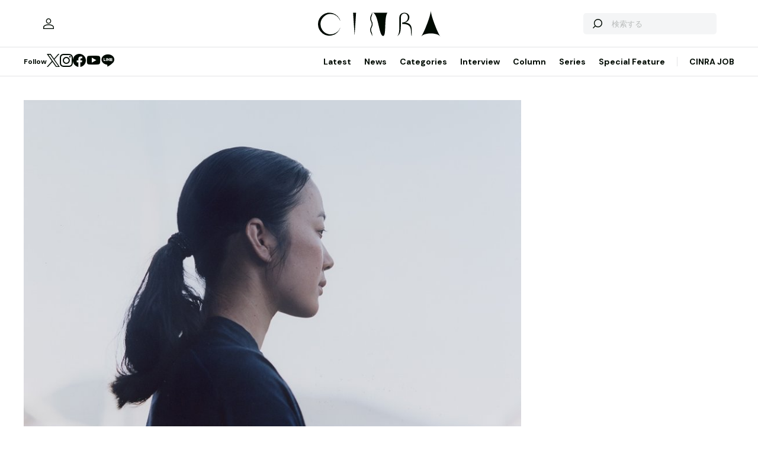

--- FILE ---
content_type: text/html; charset=utf-8
request_url: https://www.google.com/recaptcha/api2/aframe
body_size: 268
content:
<!DOCTYPE HTML><html><head><meta http-equiv="content-type" content="text/html; charset=UTF-8"></head><body><script nonce="K2QaFPxfYHWvBxlmty8V5g">/** Anti-fraud and anti-abuse applications only. See google.com/recaptcha */ try{var clients={'sodar':'https://pagead2.googlesyndication.com/pagead/sodar?'};window.addEventListener("message",function(a){try{if(a.source===window.parent){var b=JSON.parse(a.data);var c=clients[b['id']];if(c){var d=document.createElement('img');d.src=c+b['params']+'&rc='+(localStorage.getItem("rc::a")?sessionStorage.getItem("rc::b"):"");window.document.body.appendChild(d);sessionStorage.setItem("rc::e",parseInt(sessionStorage.getItem("rc::e")||0)+1);localStorage.setItem("rc::h",'1770046493322');}}}catch(b){}});window.parent.postMessage("_grecaptcha_ready", "*");}catch(b){}</script></body></html>